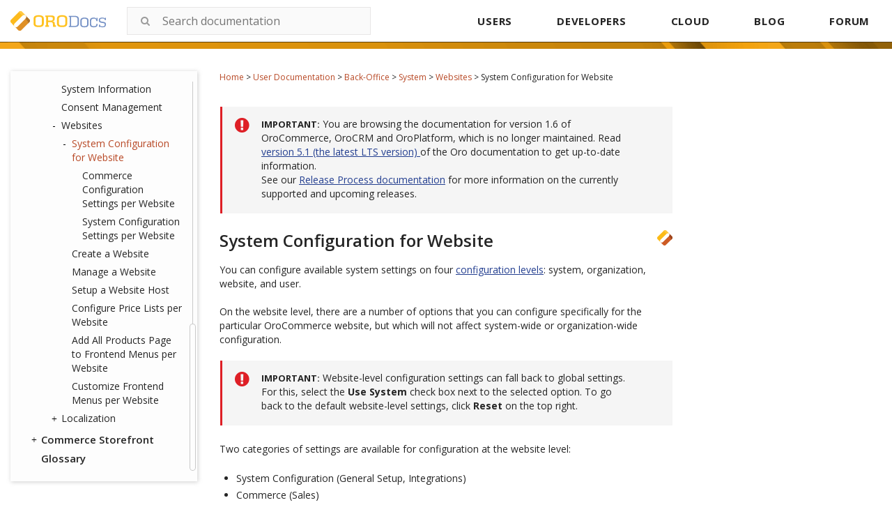

--- FILE ---
content_type: text/html; charset=utf-8
request_url: https://doc.oroinc.com/1.6/user/back-office/system/websites/web-configuration/
body_size: 8921
content:









<!DOCTYPE html>
<html class="no-js" lang="en" >
<head>
  <meta charset="utf-8">
  
  <meta name="viewport" content="width=device-width, initial-scale=1.0">
  <meta property="og:title" content="System Configuration for Website - OroCommerce, OroCRM and OroPlatform Documentation"/>
  <meta property="og:type" content="website" />
  
  <meta property="og:site_name" content="Oro Documentation" />
  <meta property="og:description" content="Find everything you need to use and develop your OroCommerce, OroCRM, and OroPlatform application"/>
  <meta name="twitter:card" content="summary" />
  
  <meta name="docsearch:version" content="1.6" />
  
  <title>System Configuration for Website - OroCommerce, OroCRM and OroPlatform Documentation</title>
  

  
  
    <link rel="shortcut icon" href="../../../../../_static/favicon.ico"/>
  
  
  
    <link rel="canonical" href="https://doc.oroinc.com/user/back-office/system/websites/web-configuration/"/>
  

  
  <script type="text/javascript" src="../../../../../_static/js/modernizr.min.js?1701779980.5584896"></script>
  
    
      <script type="text/javascript" id="documentation_options" data-url_root="../../../../../" src="../../../../../_static/documentation_options.js"></script>
        <script type="text/javascript" src="../../../../../_static/jquery.js"></script>
        <script type="text/javascript" src="../../../../../_static/underscore.js"></script>
        <script type="text/javascript" src="../../../../../_static/doctools.js"></script>
        <script type="text/javascript" src="../../../../../_static/language_data.js"></script>
    
    <script type="text/javascript" src="../../../../../_static/js/theme.js?1701779980.5584896"></script>

    

  
  <link href="https://fonts.googleapis.com/css?family=Open+Sans:300,400,600,700&display=swap" rel="stylesheet">
  <link rel="stylesheet" href="../../../../../_static/css/theme.css?1701779980.5584896" type="text/css" charset="utf-8" />
  <link rel="stylesheet" href="../../../../../_static/pygments.css?1701779980.5584896" type="text/css" />
  <link rel="stylesheet" href="../../../../../_static/css/redesign.css?1701779980.5584896" type="text/css" />
  <link rel="stylesheet" href="https://use.fontawesome.com/releases/v5.2.0/css/all.css?1701779980.5584896" type="text/css" />
    <link rel="search" title="Search" href="../../../../../search/" />
    <link rel="next" title="Commerce Configuration Settings per Website" href="commerce/" />
    <link rel="prev" title="Websites" href="../" /> 
  <link rel="stylesheet" href="https://cdn.jsdelivr.net/npm/docsearch.js@2/dist/cdn/docsearch.min.css" />
  <script type="text/javascript" src="../../../../../_static/js/jquery.scrollbar.min.js?1701779980.5584896"></script>
  <script type="text/javascript" src="../../../../../_static/js/layout.js?1701779980.5584896"></script>
</head>

<body class="wy-body-for-nav">
  <!-- Google Tag Manager (noscript) -->
<noscript><iframe src="https://www.googletagmanager.com/ns.html?id=GTM-W3M6GJ6"
                  height="0" width="0" style="display:none;visibility:hidden"></iframe></noscript>
<!-- End Google Tag Manager (noscript) -->
   
  <div class="header-container">
    <header id="header" class="page-header">
  <div class="header-holder">
    <strong class="logo">
      <a href="/">
        <img width="137" src="../../../../../_static/images/Oro-Docs-logo.svg?1701779980.5584896" alt="ORO Documentation">
      </a>
    </strong>
    <div class="header-search">
      
<div id="searchbox" role="search">
<!--    <form class="search" action="../../../../../search/" method="get">-->
    <form class="search">
        <div class="search-container">
            <input class="search_text" type="text" placeholder="Search documentation" name="q" />
            <span class="icon-submit">
                <i class="fa fa-search search-complete__icon" aria-hidden="true"></i>
            </span>
        </div>
        <input type="hidden" name="check_keywords" value="yes" />
        <input type="hidden" name="area" value="default" />
    </form>
</div>

<script src="https://cdn.jsdelivr.net/npm/docsearch.js@2/dist/cdn/docsearch.min.js"></script>

<script>
    docsearch({
        appId: 'BH4D9OD16A',
        apiKey: 'e3c892f37816d9486c2ed56fca7a67bb',
        indexName: 'oroinc',
        inputSelector: '#searchbox input[type=text]',
        algoliaOptions: { 'facetFilters': ["version: 1.6"] },
        debug: false
    });
</script>

<script type="text/javascript" src="../../../../../_static/js/searchbox.js?1701779980.5584896"></script>
    </div>
    <button type="button" class="mobile-nav-opener js-opener">
      <span class="icon" aria-hidden="true"></span>
      <span class="sr-text">Open navigation</span>
    </button>
    <div class="mobile-navigation-drop">
      <div class="drop-panel">
        <button type="button" class="mobile-nav-close js-opener">
          <span class="icon" aria-hidden="true"></span>
          <span class="sr-text">Close navigation</span>
        </button>
        <a href="../../../../../" class="logo-drop" tabindex="-1">
          <img src="../../../../../_static/images/Oro-OLogo.png?1701779980.5584896" alt="Oro Inc">
        </a>
      </div>

      <nav id="navigation" class="top-navigation">
        <ul>
          <li><a href="/user/">USERS</a></li>
          <li>
            <a href="/developer/">DEVELOPERS</a>
            <div class="nav-drop">
              <ul class="nav-drop-list">
                <li><a href="/backend/">Backend Developer Guide</a></li>
                <li><a href="/frontend/">Frontend Developer Guide</a></li>
                <li><a href="/community/">Community Guide</a></li>
              </ul>
            </div>
          </li>
          <li><a href="/cloud/">CLOUD</a></li>
          <li><a href="https://oroinc.com/b2b-ecommerce/blog" target="_blank">BLOG</a></li>
          <li><a href="https://forum.oroinc.com/" target="_blank">FORUM</a></li>
        </ul>
      </nav>
    </div>
  </div>

  <script type="text/javascript" src="../../../../../_static/js/header.js?1701779980.5584896"></script>
</header>

    <div class="header-panel">
      <div class="header-panel-holder"></div>
    </div>
  </div>

  <div class="content-container">
    <div class="breadcrumbs-container">
      















<nav role="navigation" class="breadcrumbs" aria-label="breadcrumbs navigation">

  <ul class="wy-breadcrumbs">
    
      <li><a href="../../../../../">Home</a> <span class="sep" aria-hidden="true">></span></li>
        
        
        

        
        
            
        
            
        
            
        
            
        
        
        
          <li><a href="../../../../">User Documentation</a> <span class="sep" aria-hidden="true">></span></li>
        
          <li><a href="../../../">Back-Office</a> <span class="sep" aria-hidden="true">></span></li>
        
          <li><a href="../../">System</a> <span class="sep" aria-hidden="true">></span></li>
        
          <li><a href="../">Websites</a> <span class="sep" aria-hidden="true">></span></li>
        
      <li>System Configuration for Website</li>
    
  </ul>

  
</nav>
    </div>

    <div class="three-columns-layout">
      
      <aside class="sidebar left-sidebar">
        <div class="aside-holder sticky-block">
          <div class="sidebar-holder nav-box">
            <div class="scrollbar-outer">
              <nav class="nav-side">
                <div class="">
                  
                  <div class="wy-menu wy-menu-vertical" data-spy="affix" role="navigation" aria-label="main navigation">
                    
                      
                      
                        <ul class="current">
<li class="toctree-l1 current"><a class="reference internal" href="../../../../">User Documentation</a><ul class="current">
<li class="toctree-l2"><a class="reference internal" href="../../../../concept-guides/">Concept Guides</a><ul>
<li class="toctree-l3"><a class="reference internal" href="../../../../concept-guides/guests/">Guest Functions</a></li>
<li class="toctree-l3"><a class="reference internal" href="../../../../concept-guides/highlight-products/">Products in the Storefront</a><ul>
<li class="toctree-l4"><a class="reference internal" href="../../../../concept-guides/highlight-products/featured/">Manage Featured Products</a></li>
<li class="toctree-l4"><a class="reference internal" href="../../../../concept-guides/highlight-products/new-arrivals/">Highlight New Products</a></li>
<li class="toctree-l4"><a class="reference internal" href="../../../../concept-guides/highlight-products/related-products/">Manage Related Products</a></li>
<li class="toctree-l4"><a class="reference internal" href="../../../../concept-guides/highlight-products/upsell-items/">Manage Up-Sell Products</a></li>
<li class="toctree-l4"><a class="reference internal" href="../../../../concept-guides/highlight-products/all-products/">Configure All Products Page</a></li>
</ul>
</li>
<li class="toctree-l3"><a class="reference internal" href="../../../../concept-guides/pricing/">Price Management</a><ul>
<li class="toctree-l4"><a class="reference internal" href="../../../../concept-guides/pricing/pricing-overview/">Understanding Pricing in OroCommerce</a></li>
<li class="toctree-l4"><a class="reference internal" href="../../../../concept-guides/pricing/calculation/">Price Calculation in the Storefront</a></li>
<li class="toctree-l4"><a class="reference internal" href="../../../../concept-guides/pricing/optimize-index-and-price-calculation/">Optimize Website Indexation and Price Recalculation</a></li>
<li class="toctree-l4"><a class="reference internal" href="../../../../concept-guides/pricing/price-list-sharding/">Configure Price List Sharding</a></li>
</ul>
</li>
<li class="toctree-l3"><a class="reference internal" href="../../../../concept-guides/payment-configuration/">Payment Configuration</a></li>
<li class="toctree-l3"><a class="reference internal" href="../../../../concept-guides/shipping-configuration/">Shipping Configuration</a></li>
<li class="toctree-l3"><a class="reference internal" href="../../../../concept-guides/localization/">Storefront Localization and Translation</a><ul>
<li class="toctree-l4"><a class="reference internal" href="../../../../concept-guides/localization/content-translation/">Translate Content</a></li>
<li class="toctree-l4"><a class="reference internal" href="../../../../concept-guides/localization/label-translation/">Translate Product Attribute Labels and Options</a></li>
</ul>
</li>
<li class="toctree-l3"><a class="reference internal" href="../../../../concept-guides/marketing-automation/">Marketing Automation</a></li>
<li class="toctree-l3"><a class="reference internal" href="../../../../concept-guides/consents/">Consent Management</a><ul>
<li class="toctree-l4"><a class="reference internal" href="../../../../concept-guides/consents/add-consent/">Add a Consent Landing Page to a Web Catalog</a></li>
<li class="toctree-l4"><a class="reference internal" href="../../../../concept-guides/consents/localize-consents/">Localize Consents</a></li>
<li class="toctree-l4"><a class="reference internal" href="../../../../concept-guides/consents/accepted-consents-report/">Reports with Accepted Consents</a></li>
<li class="toctree-l4"><a class="reference internal" href="../../../../concept-guides/consents/cookie-banner/">Add a Cookie Banner to the Website</a></li>
</ul>
</li>
</ul>
</li>
<li class="toctree-l2 current"><a class="reference internal" href="../../../">Back-Office</a><ul class="current">
<li class="toctree-l3"><a class="reference internal" href="../../../getting-started/">Getting Started</a><ul>
<li class="toctree-l4"><a class="reference internal" href="../../../getting-started/community-vs-enterprise/">Community vs Enterprise Edition</a></li>
<li class="toctree-l4"><a class="reference internal" href="../../../getting-started/application-authentication/">Application Authentication</a><ul>
<li class="toctree-l5"><a class="reference internal" href="../../../getting-started/application-authentication/log-in-out/">Log in/out</a></li>
<li class="toctree-l5"><a class="reference internal" href="../../../getting-started/application-authentication/restore-password/">Restore Password</a></li>
<li class="toctree-l5"><a class="reference internal" href="../../../getting-started/application-authentication/troubleshooting/">Troubleshoot Login Issues</a></li>
</ul>
</li>
<li class="toctree-l4"><a class="reference internal" href="../../../getting-started/user-menu/">User Menu</a><ul>
<li class="toctree-l5"><a class="reference internal" href="../../../getting-started/user-menu/my-user/">My User</a></li>
<li class="toctree-l5"><a class="reference internal" href="../../../getting-started/user-menu/my-configuration/">My Configuration</a></li>
<li class="toctree-l5"><a class="reference internal" href="../../../getting-started/user-menu/my-emails/">My Emails</a></li>
<li class="toctree-l5"><a class="reference internal" href="../../../getting-started/user-menu/my-calendar/">My Calendar</a></li>
</ul>
</li>
<li class="toctree-l4"><a class="reference internal" href="../../../getting-started/navigation/">Navigation and Search</a><ul>
<li class="toctree-l5"><a class="reference internal" href="../../../getting-started/navigation/navigation-basics/">Navigation Basics</a></li>
<li class="toctree-l5"><a class="reference internal" href="../../../getting-started/navigation/record-tables/">Record Tables (Grids)</a></li>
<li class="toctree-l5"><a class="reference internal" href="../../../getting-started/navigation/shortcuts/">Shortcuts</a></li>
<li class="toctree-l5"><a class="reference internal" href="../../../getting-started/navigation/search/">Search</a></li>
<li class="toctree-l5"><a class="reference internal" href="../../../getting-started/navigation/org-selector/">Company Structure and Organization Selector</a></li>
<li class="toctree-l5"><a class="reference internal" href="../../../getting-started/navigation/pinbar/">Pinbar</a></li>
<li class="toctree-l5"><a class="reference internal" href="../../../getting-started/navigation/user-menu/">User Menu</a></li>
<li class="toctree-l5"><a class="reference internal" href="../../../getting-started/navigation/extended-menu/">Extended Menu</a></li>
<li class="toctree-l5"><a class="reference internal" href="../../../getting-started/navigation/sidebar-panel/">Sidebar Panel</a></li>
<li class="toctree-l5"><a class="reference internal" href="../../../getting-started/navigation/flash-notifications/">Flash Notifications</a></li>
<li class="toctree-l5"><a class="reference internal" href="../../../getting-started/navigation/dialog-windows/">Dialog Windows</a></li>
</ul>
</li>
<li class="toctree-l4"><a class="reference internal" href="../../../getting-started/information-management/">Information Management</a><ul>
<li class="toctree-l5"><a class="reference internal" href="../../../getting-started/information-management/create-record/">Create a Record</a></li>
<li class="toctree-l5"><a class="reference internal" href="../../../getting-started/information-management/manage-records/">Manage Records</a><ul>
<li class="toctree-l6"><a class="reference internal" href="../../../getting-started/information-management/manage-records/view/">View Records</a></li>
<li class="toctree-l6"><a class="reference internal" href="../../../getting-started/information-management/manage-records/edit/">Edit Records</a></li>
<li class="toctree-l6"><a class="reference internal" href="../../../getting-started/information-management/manage-records/delete/">Delete Records</a></li>
</ul>
</li>
<li class="toctree-l5"><a class="reference internal" href="../../../getting-started/information-management/import/">Import Records</a></li>
<li class="toctree-l5"><a class="reference internal" href="../../../getting-started/information-management/export/">Export Records</a></li>
<li class="toctree-l5"><a class="reference internal" href="../../../getting-started/information-management/notes/">Add Notes</a></li>
<li class="toctree-l5"><a class="reference internal" href="../../../getting-started/information-management/comments/">Add Comments</a></li>
<li class="toctree-l5"><a class="reference internal" href="../../../getting-started/information-management/attachments/">Add Attachments</a></li>
</ul>
</li>
</ul>
</li>
<li class="toctree-l3"><a class="reference internal" href="../../../dashboards/">Dashboard</a><ul>
<li class="toctree-l4"><a class="reference internal" href="../../../dashboards/dashboards/">Dashboards</a></li>
<li class="toctree-l4"><a class="reference internal" href="../../../dashboards/widgets/">Widgets</a><ul>
<li class="toctree-l5"><a class="reference internal" href="../../../dashboards/widgets/leads-statistics/">Leads Statistics</a></li>
<li class="toctree-l5"><a class="reference internal" href="../../../dashboards/widgets/opportunity-statistics/">Opportunity Statistics</a></li>
<li class="toctree-l5"><a class="reference internal" href="../../../dashboards/widgets/average-lifetime-sales/">Average Lifetime Sales</a></li>
<li class="toctree-l5"><a class="reference internal" href="../../../dashboards/widgets/campaign-leads/">Campaign Leads</a></li>
<li class="toctree-l5"><a class="reference internal" href="../../../dashboards/widgets/campaigns-by-close-revenue/">Campaigns by Close Revenue</a></li>
<li class="toctree-l5"><a class="reference internal" href="../../../dashboards/widgets/ecommerce-statistics/">Ecommerce Statistics</a></li>
<li class="toctree-l5"><a class="reference internal" href="../../../dashboards/widgets/forecast/">Forecast</a></li>
<li class="toctree-l5"><a class="reference internal" href="../../../dashboards/widgets/leads-list/">Leads List</a></li>
<li class="toctree-l5"><a class="reference internal" href="../../../dashboards/widgets/opportunities-by-lead-source/">Opportunities by Lead Source</a></li>
<li class="toctree-l5"><a class="reference internal" href="../../../dashboards/widgets/opportunities-by-status/">Opportunities by Status</a></li>
<li class="toctree-l5"><a class="reference internal" href="../../../dashboards/widgets/opportunities-list/">Opportunities List</a></li>
<li class="toctree-l5"><a class="reference internal" href="../../../dashboards/widgets/opportunity-generating-campaigns/">Opportunity Generating Campaigns</a></li>
<li class="toctree-l5"><a class="reference internal" href="../../../dashboards/widgets/purchase-funnel/">Purchase Funnel</a></li>
<li class="toctree-l5"><a class="reference internal" href="../../../dashboards/widgets/quick-launchpad/">Quick Launchpad</a></li>
<li class="toctree-l5"><a class="reference internal" href="../../../dashboards/widgets/recent-calls/">Recent Calls</a></li>
<li class="toctree-l5"><a class="reference internal" href="../../../dashboards/widgets/recent-emails/">Recent Emails</a></li>
<li class="toctree-l5"><a class="reference internal" href="../../../dashboards/widgets/recently-accessed-accounts/">Recently Accessed Account</a></li>
<li class="toctree-l5"><a class="reference internal" href="../../../dashboards/widgets/recently-accessed-contacts/">Recently Accessed Contacts</a></li>
<li class="toctree-l5"><a class="reference internal" href="../../../dashboards/widgets/todays-calendar/">Today’s Calendar</a></li>
</ul>
</li>
</ul>
</li>
<li class="toctree-l3"><a class="reference internal" href="../../../customers/">Customers</a><ul>
<li class="toctree-l4"><a class="reference internal" href="../../../customers/accounts/">Accounts</a><ul>
<li class="toctree-l5"><a class="reference internal" href="../../../customers/accounts/create/">Create an Account</a></li>
<li class="toctree-l5"><a class="reference internal" href="../../../customers/accounts/manage/">Manage Accounts</a></li>
<li class="toctree-l5"><a class="reference internal" href="../../../customers/accounts/merge/">Merge Accounts</a></li>
<li class="toctree-l5"><a class="reference internal" href="../../../customers/accounts/import/">Import Accounts</a></li>
<li class="toctree-l5"><a class="reference internal" href="../../../customers/accounts/export/">Export Accounts</a></li>
<li class="toctree-l5"><a class="reference internal" href="../../../customers/accounts/reports/">Create Reports with Accounts</a></li>
</ul>
</li>
<li class="toctree-l4"><a class="reference internal" href="../../../customers/contacts/">Contacts</a><ul>
<li class="toctree-l5"><a class="reference internal" href="../../../customers/contacts/export-contacts/">Export Contacts</a></li>
<li class="toctree-l5"><a class="reference internal" href="../../../customers/contacts/import-contacts/">Import Contacts</a></li>
</ul>
</li>
<li class="toctree-l4"><a class="reference internal" href="../../../customers/customers/">Customers</a><ul>
<li class="toctree-l5"><a class="reference internal" href="../../../customers/customers/create/">Create a Customer</a></li>
<li class="toctree-l5"><a class="reference internal" href="../../../customers/customers/address-book/">Create an Address</a></li>
<li class="toctree-l5"><a class="reference internal" href="../../../customers/customers/export/">Export Customers</a></li>
<li class="toctree-l5"><a class="reference internal" href="../../../customers/customers/import/">Import Customers</a></li>
<li class="toctree-l5"><a class="reference internal" href="../../../customers/customers/customer-price-lists/">Configure Price List per Customer</a></li>
<li class="toctree-l5"><a class="reference internal" href="../../../customers/customers/customer-all-products-menus/">Add All Products Page to Frontend Menus per Customer</a></li>
<li class="toctree-l5"><a class="reference internal" href="../../../customers/customers/customer-frontend-menus/">Customize Frontend Menus per Customer</a></li>
</ul>
</li>
<li class="toctree-l4"><a class="reference internal" href="../../../customers/customer-groups/">Customer Groups</a><ul>
<li class="toctree-l5"><a class="reference internal" href="../../../customers/customer-groups/customer-group-price-lists/">Configure Price List per Customer Group</a></li>
<li class="toctree-l5"><a class="reference internal" href="../../../customers/customer-groups/customer-group-all-products-menus/">Add All Products Page to Frontend Menus per Customer Group</a></li>
<li class="toctree-l5"><a class="reference internal" href="../../../customers/customer-groups/customer-group-frontend-menus/">Customize Frontend Menus per Customer Group</a></li>
</ul>
</li>
<li class="toctree-l4"><a class="reference internal" href="../../../customers/customer-users/">Customer Users</a><ul>
<li class="toctree-l5"><a class="reference internal" href="../../../customers/customer-users/export/">Export Customer User Details</a></li>
<li class="toctree-l5"><a class="reference internal" href="../../../customers/customer-users/import/">Import Customer User Details</a></li>
</ul>
</li>
<li class="toctree-l4"><a class="reference internal" href="../../../customers/customer-user-roles/">Customer User Roles</a></li>
<li class="toctree-l4"><a class="reference internal" href="../../../customers/business-customers/">Business Customers</a><ul>
<li class="toctree-l5"><a class="reference internal" href="../../../customers/business-customers/export/">Export Business Customers</a></li>
<li class="toctree-l5"><a class="reference internal" href="../../../customers/business-customers/import/">Import Business Customers</a></li>
</ul>
</li>
</ul>
</li>
<li class="toctree-l3"><a class="reference internal" href="../../../sales/">Sales</a><ul>
<li class="toctree-l4"><a class="reference internal" href="../../../sales/leads/">Leads</a><ul>
<li class="toctree-l5"><a class="reference internal" href="../../../sales/leads/create/">Create a Lead</a></li>
<li class="toctree-l5"><a class="reference internal" href="../../../sales/leads/manage/">Manage Leads</a></li>
<li class="toctree-l5"><a class="reference internal" href="../../../sales/leads/qualify/">Qualify a Lead</a></li>
<li class="toctree-l5"><a class="reference internal" href="../../../sales/leads/import/">Import Leads</a></li>
<li class="toctree-l5"><a class="reference internal" href="../../../sales/leads/export/">Export Leads</a></li>
<li class="toctree-l5"><a class="reference internal" href="../../../sales/leads/reports/">Use Leads in Reports</a></li>
</ul>
</li>
<li class="toctree-l4"><a class="reference internal" href="../../../sales/sales-territories/">Sales Territories</a></li>
<li class="toctree-l4"><a class="reference internal" href="../../../sales/opportunities/">Opportunities</a><ul>
<li class="toctree-l5"><a class="reference internal" href="../../../sales/opportunities/create/">Create an Opportunity</a></li>
<li class="toctree-l5"><a class="reference internal" href="../../../sales/opportunities/manage/">Manage Opportunities</a></li>
<li class="toctree-l5"><a class="reference internal" href="../../../sales/opportunities/import/">Import an Opportunity</a></li>
<li class="toctree-l5"><a class="reference internal" href="../../../sales/opportunities/export/">Export an Opportunity</a></li>
<li class="toctree-l5"><a class="reference internal" href="../../../sales/opportunities/flows/">Manage Opportunity Workflow</a></li>
<li class="toctree-l5"><a class="reference internal" href="../../../sales/opportunities/multi-currency/">Multi-currency Opportunities</a></li>
<li class="toctree-l5"><a class="reference internal" href="../../../sales/opportunities/reports/">Reports with Opportunities</a></li>
</ul>
</li>
<li class="toctree-l4"><a class="reference internal" href="../../../sales/shopping-lists/">Shopping Lists</a><ul>
<li class="toctree-l5"><a class="reference internal" href="../../../sales/shopping-lists/view/">View Shopping List Summary</a></li>
<li class="toctree-l5"><a class="reference internal" href="../../../sales/shopping-lists/view/#view-shopping-list-details">View Shopping List Details</a></li>
<li class="toctree-l5"><a class="reference internal" href="../../../sales/shopping-lists/view/#manage-shopping-list">Manage Shopping List</a></li>
</ul>
</li>
<li class="toctree-l4"><a class="reference internal" href="../../../sales/rfq/">Request for Quote (RFQ)</a><ul>
<li class="toctree-l5"><a class="reference internal" href="../../../sales/rfq/rfq-details/">View a Request for Quote Details</a></li>
<li class="toctree-l5"><a class="reference internal" href="../../../sales/rfq/rfq-summary/">View Requests for Quote Summary</a></li>
<li class="toctree-l5"><a class="reference internal" href="../../../sales/rfq/manage/">Manage RFQs</a></li>
<li class="toctree-l5"><a class="reference internal" href="../../../sales/rfq/workflows/">Use RFQ Workflows</a></li>
</ul>
</li>
<li class="toctree-l4"><a class="reference internal" href="../../../sales/quotes/">Quotes</a><ul>
<li class="toctree-l5"><a class="reference internal" href="../../../sales/quotes/create/">Create a Quote</a><ul>
<li class="toctree-l6"><a class="reference internal" href="../../../sales/quotes/create/create-from-scratch/">Create a Quote From Scratch</a></li>
<li class="toctree-l6"><a class="reference internal" href="../../../sales/quotes/create/create-from-rfq/">Create a Quote on the Customer Request</a></li>
</ul>
</li>
<li class="toctree-l5"><a class="reference internal" href="../../../sales/quotes/manage/">Manage Quotes</a></li>
<li class="toctree-l5"><a class="reference internal" href="../../../sales/quotes/guest-quote/">Send a Guest Quote</a></li>
<li class="toctree-l5"><a class="reference internal" href="../../../sales/quotes/flows/">Use Quotes Workflows</a><ul>
<li class="toctree-l6"><a class="reference internal" href="../../../sales/quotes/flows/steps-in-quote-management-with-approvals/">Quote Management with Approvals: Steps and Transitions</a></li>
<li class="toctree-l6"><a class="reference internal" href="../../../sales/quotes/flows/steps-in-simple-quote-management/">Simple Quote Management: Steps and Transitions</a></li>
<li class="toctree-l6"><a class="reference internal" href="../../../sales/quotes/flows/steps-in-quote-management-no-workflow/">Basic Quote Lifecycle Management (When Workflows Are Disabled)</a></li>
</ul>
</li>
<li class="toctree-l5"><a class="reference internal" href="../../../sales/quotes/shipping-method-for-quotes/">Assign a Shipping Method to a Quote</a></li>
</ul>
</li>
<li class="toctree-l4"><a class="reference internal" href="../../../sales/orders/">Orders</a><ul>
<li class="toctree-l5"><a class="reference internal" href="../../../sales/orders/create/">Create an Order</a></li>
<li class="toctree-l5"><a class="reference internal" href="../../../sales/orders/view/">View Order Details</a></li>
<li class="toctree-l5"><a class="reference internal" href="../../../sales/orders/manage/">Manage Orders</a></li>
<li class="toctree-l5"><a class="reference internal" href="../../../sales/orders/control/">Move an Order Through Its Lifecycle</a><ul>
<li class="toctree-l6"><a class="reference internal" href="../../../sales/orders/view/">View Order Details</a></li>
<li class="toctree-l6"><a class="reference internal" href="../../../sales/orders/statuses/">View Order Internal Statuses</a></li>
</ul>
</li>
<li class="toctree-l5"><a class="reference internal" href="../../../sales/orders/track-order/">Add a Shipping Tracking Number to the Order</a></li>
<li class="toctree-l5"><a class="reference internal" href="../../../sales/orders/statuses/">View Order Internal Statuses</a></li>
</ul>
</li>
<li class="toctree-l4"><a class="reference internal" href="../../../sales/price-lists/">Price Lists</a><ul>
<li class="toctree-l5"><a class="reference internal" href="../../../sales/price-lists/create/">Create a Price List</a></li>
<li class="toctree-l5"><a class="reference internal" href="../../../sales/price-lists/duplicate/">Duplicate a Price List</a></li>
<li class="toctree-l5"><a class="reference internal" href="../../../sales/price-lists/export/">Export Prices from the Price List</a></li>
<li class="toctree-l5"><a class="reference internal" href="../../../sales/price-lists/import/">Import Prices Into the Price List</a></li>
<li class="toctree-l5"><a class="reference internal" href="../../../sales/price-lists/manual/">Add a Product Price Manually</a></li>
<li class="toctree-l5"><a class="reference internal" href="../../../sales/price-lists/auto/">Generate a Product Price Automatically</a></li>
<li class="toctree-l5"><a class="reference internal" href="../../../sales/price-lists/autocomplete/">Use Autocomplete</a></li>
<li class="toctree-l5"><a class="reference internal" href="../../../sales/price-lists/schedule/">Schedule Price Adjustments</a></li>
<li class="toctree-l5"><a class="reference internal" href="../../../sales/price-lists/multicurrency/">Manage Prices in Multiple Currencies</a></li>
</ul>
</li>
<li class="toctree-l4"><a class="reference internal" href="../../../sales/payment-terms/">Payment Terms</a></li>
</ul>
</li>
<li class="toctree-l3"><a class="reference internal" href="../../../products/">Products</a><ul>
<li class="toctree-l4"><a class="reference internal" href="../../../products/master-catalog/">Master Catalog</a></li>
<li class="toctree-l4"><a class="reference internal" href="../../../products/products/">Products</a><ul>
<li class="toctree-l5"><a class="reference internal" href="../../../products/products/manage/">Products Grid</a><ul>
<li class="toctree-l6"><a class="reference internal" href="../../../products/products/manage/edit/">Edit a Product</a></li>
<li class="toctree-l6"><a class="reference internal" href="../../../products/products/manage/view/">View Product Details</a></li>
<li class="toctree-l6"><a class="reference internal" href="../../../products/products/manage/view-product-prices/">Manage Product Pricing</a></li>
<li class="toctree-l6"><a class="reference internal" href="../../../products/products/manage/manage-inventory/">Manage Inventory</a></li>
</ul>
</li>
<li class="toctree-l5"><a class="reference internal" href="../../../products/products/create/">Create Simple and Configurable Products</a></li>
<li class="toctree-l5"><a class="reference internal" href="../../../products/products/managing-product-visibility/">Manage Product Visibility</a></li>
<li class="toctree-l5"><a class="reference internal" href="../../../products/products/import-products/">Import Product Information</a></li>
<li class="toctree-l5"><a class="reference internal" href="../../../products/products/export-products/">Export Product Information</a></li>
<li class="toctree-l5"><a class="reference internal" href="../../../products/products/product-units/">Product Units</a></li>
</ul>
</li>
<li class="toctree-l4"><a class="reference internal" href="../../../products/product-families/">Product Families</a><ul>
<li class="toctree-l5"><a class="reference internal" href="../../../products/product-families/create/">Create a New Product Family</a></li>
<li class="toctree-l5"><a class="reference internal" href="../../../products/product-families/manage/">Manage Product Attributes in Product Families</a></li>
</ul>
</li>
<li class="toctree-l4"><a class="reference internal" href="../../../products/product-attributes/">Product Attributes</a><ul>
<li class="toctree-l5"><a class="reference internal" href="../../../products/product-attributes/import-product-attributes/">Import Product Attributes</a></li>
</ul>
</li>
<li class="toctree-l4"><a class="reference internal" href="../../../products/product-brands/">Product Brands</a></li>
<li class="toctree-l4"><a class="reference internal" href="../../../products/price-attributes/">Price Attributes</a></li>
</ul>
</li>
<li class="toctree-l3"><a class="reference internal" href="../../../marketing/">Marketing</a><ul>
<li class="toctree-l4"><a class="reference internal" href="../../../marketing/marketing-lists/">Marketing Lists</a></li>
<li class="toctree-l4"><a class="reference internal" href="../../../marketing/email-campaigns/">Email Campaigns</a><ul>
<li class="toctree-l5"><a class="reference internal" href="../../../marketing/email-campaigns/sending-email-campaign-via-mailchimp/">Send an Email Campaign via MailChimp</a></li>
<li class="toctree-l5"><a class="reference internal" href="../../../marketing/email-campaigns/sending-email-campaign-via-dotmailer/">Send Email Campaign via dotmailer</a></li>
<li class="toctree-l5"><a class="reference internal" href="../../../marketing/email-campaigns/dotmailer-data-fields-mappings/">Manage dotmailer Data Fields and Mappings</a></li>
</ul>
</li>
<li class="toctree-l4"><a class="reference internal" href="../../../marketing/marketing-campaigns/">Marketing Campaigns</a></li>
<li class="toctree-l4"><a class="reference internal" href="../../../marketing/promotions/">Promotions</a><ul>
<li class="toctree-l5"><a class="reference internal" href="../../../marketing/promotions/promotions/">Promotions</a><ul>
<li class="toctree-l6"><a class="reference internal" href="../../../marketing/promotions/promotions/create/">Create Promotions</a></li>
<li class="toctree-l6"><a class="reference internal" href="../../../marketing/promotions/promotions/conditions/">Add Conditions to Promotions</a></li>
<li class="toctree-l6"><a class="reference internal" href="../../../marketing/promotions/promotions/expressions/">Add Expressions to Promotions</a></li>
<li class="toctree-l6"><a class="reference internal" href="../../../marketing/promotions/promotions/manage-discounts-in-orders/">Manage Discounts in Orders</a></li>
<li class="toctree-l6"><a class="reference internal" href="../../../marketing/promotions/promotions/price-calculation-sample/">Calculate Order Total in Promotions</a></li>
<li class="toctree-l6"><a class="reference internal" href="../../../marketing/promotions/promotions/faqs/">Review the FAQs</a></li>
</ul>
</li>
<li class="toctree-l5"><a class="reference internal" href="../../../marketing/promotions/coupons/">Coupons</a><ul>
<li class="toctree-l6"><a class="reference internal" href="../../../marketing/promotions/coupons/manage-coupons-in-orders/">Manage Coupons in Orders</a></li>
<li class="toctree-l6"><a class="reference internal" href="../../../marketing/promotions/coupons/sample-coupon/">Create a Sample Coupon</a></li>
<li class="toctree-l6"><a class="reference internal" href="../../../marketing/promotions/coupons/export-coupons/">Export Coupons</a></li>
<li class="toctree-l6"><a class="reference internal" href="../../../marketing/promotions/coupons/import-coupons/">Import Coupons</a></li>
</ul>
</li>
</ul>
</li>
<li class="toctree-l4"><a class="reference internal" href="../../../marketing/tracking-websites/">Tracking Websites</a></li>
<li class="toctree-l4"><a class="reference internal" href="../../../marketing/web-catalogs/">Web Catalogs</a><ul>
<li class="toctree-l5"><a class="reference internal" href="../../../marketing/web-catalogs/create/">Create a Web Catalog</a></li>
<li class="toctree-l5"><a class="reference internal" href="../../../marketing/web-catalogs/edit-content-tree/">Edit a Web Catalog Content Tree</a><ul>
<li class="toctree-l6"><a class="reference internal" href="../../../marketing/web-catalogs/edit-content-tree/content-variants/">Configure Content Variants for the Content Node</a></li>
<li class="toctree-l6"><a class="reference internal" href="../../../marketing/web-catalogs/edit-content-tree/first-level-menu/">Set Up the Homepage, First Level Menu, and Sub Menus</a></li>
<li class="toctree-l6"><a class="reference internal" href="../../../marketing/web-catalogs/edit-content-tree/visibility/">Configure Content Visibility</a></li>
</ul>
</li>
<li class="toctree-l5"><a class="reference internal" href="../../../marketing/web-catalogs/customize-web-catalog/">Customize Web Catalog Contents for Localization, Customer or Customer Group</a></li>
<li class="toctree-l5"><a class="reference internal" href="../../../marketing/web-catalogs/build-from-scratch/">Build a Custom Web Catalog From Scratch (Sample)</a></li>
</ul>
</li>
<li class="toctree-l4"><a class="reference internal" href="../../../marketing/landing-pages/">Landing Pages</a></li>
<li class="toctree-l4"><a class="reference internal" href="../../../marketing/content-blocks/">Content Blocks</a></li>
<li class="toctree-l4"><a class="reference internal" href="../../../marketing/customer-login-pages/">Customer Login Pages</a></li>
</ul>
</li>
<li class="toctree-l3"><a class="reference internal" href="../../../taxes/">Taxes</a><ul>
<li class="toctree-l4"><a class="reference internal" href="../../../taxes/product-tax-codes/">Product Tax Codes</a><ul>
<li class="toctree-l5"><a class="reference internal" href="../../../taxes/product-tax-codes/create/">Create a Product Tax Code</a></li>
<li class="toctree-l5"><a class="reference internal" href="../../../taxes/product-tax-codes/view/">View Product Tax Code Details</a></li>
<li class="toctree-l5"><a class="reference internal" href="../../../taxes/product-tax-codes/link-a-tax-code-to-a-product/">Link a Tax Code to a Product</a></li>
</ul>
</li>
<li class="toctree-l4"><a class="reference internal" href="../../../taxes/customer-tax-codes/">Customer Tax Codes</a><ul>
<li class="toctree-l5"><a class="reference internal" href="../../../taxes/customer-tax-codes/create/">Create a Customer Tax Code</a></li>
<li class="toctree-l5"><a class="reference internal" href="../../../taxes/customer-tax-codes/view/">View Customer Tax Code Details</a></li>
<li class="toctree-l5"><a class="reference internal" href="../../../taxes/customer-tax-codes/link-a-tax-code-to-a-customer/">Link a Tax Code to a Customer or Customer Group</a></li>
</ul>
</li>
<li class="toctree-l4"><a class="reference internal" href="../../../taxes/taxes/">Taxes (Tax Rates)</a><ul>
<li class="toctree-l5"><a class="reference internal" href="../../../taxes/taxes/create/">Create a Tax Rate</a></li>
<li class="toctree-l5"><a class="reference internal" href="../../../taxes/taxes/viewlist/">View and Filter Tax Rates</a></li>
<li class="toctree-l5"><a class="reference internal" href="../../../taxes/taxes/export-tax-rates/">Export Tax Rates</a></li>
<li class="toctree-l5"><a class="reference internal" href="../../../taxes/taxes/import-tax-rates/">Import Taxes Rates</a></li>
</ul>
</li>
<li class="toctree-l4"><a class="reference internal" href="../../../taxes/tax-rules/">Tax Rules</a><ul>
<li class="toctree-l5"><a class="reference internal" href="../../../taxes/tax-rules/create/">Create a Tax Rule</a></li>
<li class="toctree-l5"><a class="reference internal" href="../../../taxes/tax-rules/viewlist/">View and Filter Tax Rules</a></li>
<li class="toctree-l5"><a class="reference internal" href="../../../taxes/tax-rules/export-tax-rules/">Export Tax Rules</a></li>
<li class="toctree-l5"><a class="reference internal" href="../../../taxes/tax-rules/import-tax-rules/">Import Tax Rules</a></li>
</ul>
</li>
<li class="toctree-l4"><a class="reference internal" href="../../../taxes/tax-jurisdictions/">Tax Jurisdictions</a><ul>
<li class="toctree-l5"><a class="reference internal" href="../../../taxes/tax-jurisdictions/create/">Create a Tax Jurisdiction</a></li>
<li class="toctree-l5"><a class="reference internal" href="../../../taxes/tax-jurisdictions/viewlist/">View and Filter Tax Jurisdictions</a></li>
</ul>
</li>
</ul>
</li>
<li class="toctree-l3"><a class="reference internal" href="../../../inventory/">Inventory</a><ul>
<li class="toctree-l4"><a class="reference internal" href="../../../inventory/create/">Warehouses</a></li>
<li class="toctree-l4"><a class="reference internal" href="../../../inventory/manage-levels/">Manage Inventory</a></li>
<li class="toctree-l4"><a class="reference internal" href="../../../inventory/export/">Export Inventory Levels and Statuses</a></li>
<li class="toctree-l4"><a class="reference internal" href="../../../inventory/import/">Import Inventory Levels and Statuses</a></li>
</ul>
</li>
<li class="toctree-l3"><a class="reference internal" href="../../../activities/">Activities</a><ul>
<li class="toctree-l4"><a class="reference internal" href="../../../activities/tasks/">Tasks</a><ul>
<li class="toctree-l5"><a class="reference internal" href="../../../activities/tasks/create-tasks/">Create a Task</a></li>
<li class="toctree-l5"><a class="reference internal" href="../../../activities/tasks/manage-tasks/">Manage Tasks</a></li>
</ul>
</li>
<li class="toctree-l4"><a class="reference internal" href="../../../activities/calls/">Calls</a></li>
<li class="toctree-l4"><a class="reference internal" href="../../../activities/contact-requests/">Contact Requests</a></li>
<li class="toctree-l4"><a class="reference internal" href="../../../activities/cases/">Cases</a></li>
<li class="toctree-l4"><a class="reference internal" href="../../../activities/calendar-events/">Calendar Events</a><ul>
<li class="toctree-l5"><a class="reference internal" href="../../../activities/calendar-events/create-calendar-event/">Add a Calendar Event</a></li>
<li class="toctree-l5"><a class="reference internal" href="../../../activities/calendar-events/manage-calendar-event/">Manage Calendar Events</a></li>
</ul>
</li>
</ul>
</li>
<li class="toctree-l3"><a class="reference internal" href="../../../reports-segments/">Reports and Segments</a><ul>
<li class="toctree-l4"><a class="reference internal" href="../../../reports-segments/reports/">Reports</a><ul>
<li class="toctree-l5"><a class="reference internal" href="../../../reports-segments/reports/system-reports/">Use System Reports</a></li>
<li class="toctree-l5"><a class="reference internal" href="../../../reports-segments/reports/custom-reports/">Use Custom Reports</a></li>
<li class="toctree-l5"><a class="reference internal" href="../../../reports-segments/reports/reports-examples/">Reports in Use</a></li>
</ul>
</li>
<li class="toctree-l4"><a class="reference internal" href="../../../reports-segments/segments/">Segments</a></li>
<li class="toctree-l4"><a class="reference internal" href="../../../reports-segments/filters/">Filters</a></li>
</ul>
</li>
<li class="toctree-l3 current"><a class="reference internal" href="../../">System</a><ul class="current">
<li class="toctree-l4"><a class="reference internal" href="../../configuration/">Configuration</a><ul>
<li class="toctree-l5"><a class="reference internal" href="../../configuration/system/">System Configuration</a><ul>
<li class="toctree-l6"><a class="reference internal" href="../../configuration/system/general-setup/">General Setup</a></li>
<li class="toctree-l6"><a class="reference internal" href="../../configuration/system/integrations/">Integrations</a></li>
<li class="toctree-l6"><a class="reference internal" href="../../configuration/system/websites/">Websites</a></li>
</ul>
</li>
<li class="toctree-l5"><a class="reference internal" href="../../configuration/crm/">CRM Configuration</a><ul>
<li class="toctree-l6"><a class="reference internal" href="../../configuration/crm/sales-pipeline/">Sales Pipeline</a></li>
</ul>
</li>
<li class="toctree-l5"><a class="reference internal" href="../../configuration/commerce/">Commerce Configuration</a><ul>
<li class="toctree-l6"><a class="reference internal" href="../../configuration/commerce/customer/">Customer</a></li>
<li class="toctree-l6"><a class="reference internal" href="../../configuration/commerce/guests/">Guests</a></li>
<li class="toctree-l6"><a class="reference internal" href="../../configuration/commerce/catalog/">Catalog</a></li>
<li class="toctree-l6"><a class="reference internal" href="../../configuration/commerce/design/">Design</a></li>
<li class="toctree-l6"><a class="reference internal" href="../../configuration/commerce/product/">Product</a></li>
<li class="toctree-l6"><a class="reference internal" href="../../configuration/commerce/inventory/">Inventory</a></li>
<li class="toctree-l6"><a class="reference internal" href="../../configuration/commerce/sales/">Sales</a></li>
<li class="toctree-l6"><a class="reference internal" href="../../configuration/commerce/taxation/">Taxation</a></li>
<li class="toctree-l6"><a class="reference internal" href="../../configuration/commerce/payment/">Payment</a></li>
<li class="toctree-l6"><a class="reference internal" href="../../configuration/commerce/orders/">Orders</a></li>
<li class="toctree-l6"><a class="reference internal" href="../../configuration/commerce/shipping/">Shipping</a></li>
</ul>
</li>
<li class="toctree-l5"><a class="reference internal" href="../../configuration/marketing/">Marketing Configuration</a><ul>
<li class="toctree-l6"><a class="reference internal" href="../../configuration/marketing/general-setup-marketing/">General Setup</a></li>
</ul>
</li>
<li class="toctree-l5"><a class="reference internal" href="../../configuration/quick-search/">Configuration Quick Search</a></li>
</ul>
</li>
<li class="toctree-l4"><a class="reference internal" href="../../user-management/">User Management</a><ul>
<li class="toctree-l5"><a class="reference internal" href="../../user-management/users/">Users</a><ul>
<li class="toctree-l6"><a class="reference internal" href="../../user-management/users/create/">Create a User</a></li>
<li class="toctree-l6"><a class="reference internal" href="../../user-management/users/manage/">Manage Users</a></li>
<li class="toctree-l6"><a class="reference internal" href="../../user-management/users/configuration/">Configure User System Settings</a></li>
</ul>
</li>
<li class="toctree-l5"><a class="reference internal" href="../../user-management/roles/">Roles and Permissions</a><ul>
<li class="toctree-l6"><a class="reference internal" href="../../user-management/roles/admin-capabilities/">Entity and System Capabilities</a></li>
<li class="toctree-l6"><a class="reference internal" href="../../user-management/roles/create-manage-roles/">Create and Manage Roles</a></li>
<li class="toctree-l6"><a class="reference internal" href="../../user-management/roles/field-level-acl/">Field Level Permissions</a></li>
<li class="toctree-l6"><a class="reference internal" href="../../user-management/roles/access-in-context/">End-to-end Access Configuration in Context</a></li>
</ul>
</li>
<li class="toctree-l5"><a class="reference internal" href="../../user-management/groups/">User Groups</a></li>
<li class="toctree-l5"><a class="reference internal" href="../../user-management/business-units/">Business Units</a></li>
<li class="toctree-l5"><a class="reference internal" href="../../user-management/organizations/">Organizations</a><ul>
<li class="toctree-l6"><a class="reference internal" href="../../user-management/organizations/create/">Create an Organization</a></li>
<li class="toctree-l6"><a class="reference internal" href="../../user-management/organizations/manage/">Manage Organizations</a></li>
<li class="toctree-l6"><a class="reference internal" href="../../user-management/organizations/organization-all-products-menus/">Add All Products Page to Frontend Menus per Organization</a></li>
<li class="toctree-l6"><a class="reference internal" href="../../user-management/organizations/organization-frontend-menus/">Customize Frontend Menus per Organization</a></li>
<li class="toctree-l6"><a class="reference internal" href="../../user-management/organizations/org-configuration/">Configure Organization System Settings</a></li>
</ul>
</li>
</ul>
</li>
<li class="toctree-l4"><a class="reference internal" href="../../contact-reasons/">Contact Reasons</a></li>
<li class="toctree-l4"><a class="reference internal" href="../../contact-groups/">Contact Groups</a></li>
<li class="toctree-l4"><a class="reference internal" href="../../emails/">Emails</a><ul>
<li class="toctree-l5"><a class="reference internal" href="../../emails/email-templates/">Templates</a></li>
<li class="toctree-l5"><a class="reference internal" href="../../emails/notification-rules/">Notification Rules (Automatic Email Notifications)</a></li>
</ul>
</li>
<li class="toctree-l4"><a class="reference internal" href="../../integrations/">Integrations</a><ul>
<li class="toctree-l5"><a class="reference internal" href="../../integrations/payment-integration/">Manage Integrations: Payment Method Integration</a><ul>
<li class="toctree-l6"><a class="reference internal" href="../../integrations/payment-integration/check-money-order/">Check/Money Order Service</a></li>
<li class="toctree-l6"><a class="reference internal" href="../../integrations/payment-integration/payment-terms/">Payment Terms Configuration</a></li>
<li class="toctree-l6"><a class="reference internal" href="../../integrations/payment-integration/paypal-services/">PayPal Payments Services Configuration</a></li>
<li class="toctree-l6"><a class="reference internal" href="../../integrations/payment-integration/apruve/">Apruve Payment Service</a></li>
<li class="toctree-l6"><a class="reference internal" href="../../integrations/payment-integration/authorizenet/">Authorize.Net Payments Services</a></li>
<li class="toctree-l6"><a class="reference internal" href="../../integrations/payment-integration/infinitepay/">InfinitePay Payment Service</a></li>
<li class="toctree-l6"><a class="reference internal" href="../../integrations/payment-integration/wirecard/">Wirecard Payments Services</a></li>
<li class="toctree-l6"><a class="reference internal" href="../../integrations/payment-integration/checkout/">Payments at Checkout</a></li>
</ul>
</li>
<li class="toctree-l5"><a class="reference internal" href="../../integrations/shipping-integration/">Manage Integrations: Shipping Method Integration</a><ul>
<li class="toctree-l6"><a class="reference internal" href="../../integrations/shipping-integration/flat-rate/">Flat Rate Shipping Integration</a></li>
<li class="toctree-l6"><a class="reference internal" href="../../integrations/shipping-integration/ups/">UPS Shipping Integration</a></li>
<li class="toctree-l6"><a class="reference internal" href="../../integrations/shipping-integration/fedex/">FedEx Shipping Integration</a></li>
</ul>
</li>
<li class="toctree-l5"><a class="reference internal" href="../../integrations/dotmailer/">dotmailer Integration</a><ul>
<li class="toctree-l6"><a class="reference internal" href="../../integrations/dotmailer/dotmailer-configuration/">Configure dotmailer Integration</a></li>
<li class="toctree-l6"><a class="reference internal" href="../../integrations/dotmailer/dotmailer-single-sign-on/">Configure Single Sign-on</a></li>
</ul>
</li>
<li class="toctree-l5"><a class="reference internal" href="../../integrations/mailchimp-integration/">MailChimp Integration</a></li>
<li class="toctree-l5"><a class="reference internal" href="../../integrations/zendesk-integration/">Zendesk Integration</a></li>
<li class="toctree-l5"><a class="reference internal" href="../../integrations/ldap-integration/">LDAP Integration</a></li>
<li class="toctree-l5"><a class="reference internal" href="../../integrations/embedded-forms/">Embedded Forms</a></li>
<li class="toctree-l5"><a class="reference internal" href="../../integrations/google/">Google Integration</a><ul>
<li class="toctree-l6"><a class="reference internal" href="../../integrations/google/google-single-sign-on/">Google Single Sign-On</a></li>
<li class="toctree-l6"><a class="reference internal" href="../../integrations/google/hangouts/">Voice and Video Calls via Hangouts</a></li>
</ul>
</li>
<li class="toctree-l5"><a class="reference internal" href="../../integrations/outlook/">MS Outlook Integration</a><ul>
<li class="toctree-l6"><a class="reference internal" href="../../integrations/outlook/requirements/">Hardware Requirements</a></li>
<li class="toctree-l6"><a class="reference internal" href="../../integrations/outlook/requirements/#software-requirements">Software Requirements</a></li>
<li class="toctree-l6"><a class="reference internal" href="../../integrations/outlook/connect/">Connect MS Outlook Add-in</a></li>
<li class="toctree-l6"><a class="reference internal" href="../../integrations/outlook/mapping/">Mapping Rules Between Oro and Outlook</a></li>
<li class="toctree-l6"><a class="reference internal" href="../../integrations/outlook/sync-flow/">Synchronization Workflow</a></li>
<li class="toctree-l6"><a class="reference internal" href="../../integrations/outlook/create-lead-opp-case/">Create Eneities from Outlook</a></li>
</ul>
</li>
</ul>
</li>
<li class="toctree-l4"><a class="reference internal" href="../../channels/">Channels</a></li>
<li class="toctree-l4"><a class="reference internal" href="../../jobs/">Jobs</a></li>
<li class="toctree-l4"><a class="reference internal" href="../../data-audit/">Data Audit</a></li>
<li class="toctree-l4"><a class="reference internal" href="../../scheduled-tasks/">Scheduled Tasks</a></li>
<li class="toctree-l4"><a class="reference internal" href="../../scheduled-tasks/#book-time-based-command-execution">Scheduled Tasks</a></li>
<li class="toctree-l4"><a class="reference internal" href="../../entities/">Entities</a><ul>
<li class="toctree-l5"><a class="reference internal" href="../../entities/create-entities/">Create Entities</a></li>
<li class="toctree-l5"><a class="reference internal" href="../../entities/manage-entities/">Manage Entities</a></li>
<li class="toctree-l5"><a class="reference internal" href="../../entities/entity-fields/">Create Entity Fields</a><ul>
<li class="toctree-l6"><a class="reference internal" href="../../entities/entity-fields/entity-fields-basic-properties/">Basic Entity Field Properties</a></li>
<li class="toctree-l6"><a class="reference internal" href="../../entities/entity-fields/entity-fields-advanced-properties/">Advanced Entity Field Properties</a></li>
<li class="toctree-l6"><a class="reference internal" href="../../entities/entity-fields/entity-field-type-related-properties/">Type-related Entity Field Properties</a></li>
<li class="toctree-l6"><a class="reference internal" href="../../entities/entity-fields/create-entity-field-example/">Examples of Creating Custom Entity Fields</a></li>
</ul>
</li>
<li class="toctree-l5"><a class="reference internal" href="../../entities/manage-entity-fields/">Manage Entity Fields</a></li>
</ul>
</li>
<li class="toctree-l4"><a class="reference internal" href="../../tags-management/">Tags Management</a><ul>
<li class="toctree-l5"><a class="reference internal" href="../../tags-management/tags/">Tags</a></li>
<li class="toctree-l5"><a class="reference internal" href="../../tags-management/taxonomies/">Taxonomies</a></li>
</ul>
</li>
<li class="toctree-l4"><a class="reference internal" href="../../menus/">Menus</a></li>
<li class="toctree-l4"><a class="reference internal" href="../../frontend-menus/">Frontend Menus</a><ul>
<li class="toctree-l5"><a class="reference internal" href="../../frontend-menus/overview/">Frontend Menus Overview</a></li>
<li class="toctree-l5"><a class="reference internal" href="../../frontend-menus/frontend-menu-config/">Frontend Menus Configuration</a></li>
<li class="toctree-l5"><a class="reference internal" href="../../frontend-menus/edit-frontend-menu/">Edit a Frontend Menu</a></li>
<li class="toctree-l5"><a class="reference internal" href="../../frontend-menus/global-all-products-menus/">Add All Products Page to Frontend Menus Globally</a></li>
<li class="toctree-l5"><a class="reference internal" href="../../frontend-menus/globally-frontend-menus/">Customize Frontend Menus Globally</a></li>
</ul>
</li>
<li class="toctree-l4"><a class="reference internal" href="../../system-calendars/">System Calendars</a></li>
<li class="toctree-l4"><a class="reference internal" href="../../shipping-rules/">Shipping Rules</a><ul>
<li class="toctree-l5"><a class="reference internal" href="../../shipping-rules/expression-lang/">Expression Language for Shipping and Payment Rules</a></li>
</ul>
</li>
<li class="toctree-l4"><a class="reference internal" href="../../payment-rules/">Payment Rules</a></li>
<li class="toctree-l4"><a class="reference internal" href="../../workflows/">Workflows</a><ul>
<li class="toctree-l5"><a class="reference internal" href="../../workflows/system-workflows/">System Workflows</a></li>
<li class="toctree-l5"><a class="reference internal" href="../../workflows/system-workflows/#available-system-workflows">Available System Workflows</a><ul>
<li class="toctree-l6"><a class="reference internal" href="../../workflows/system-workflows/checkout/">Checkout Workflow</a></li>
<li class="toctree-l6"><a class="reference internal" href="../../workflows/system-workflows/consents-flow/">Checkout with Consents Workflow</a></li>
<li class="toctree-l6"><a class="reference internal" href="../../workflows/system-workflows/alternative-checkout/">Alternative Checkout Workflow</a></li>
<li class="toctree-l6"><a class="reference internal" href="../../workflows/system-workflows/single-page-checkout-workflow/">Single Page Checkout Workflow</a></li>
<li class="toctree-l6"><a class="reference internal" href="../../workflows/system-workflows/quote-flows-overview/">Quote Workflows</a></li>
<li class="toctree-l6"><a class="reference internal" href="../../workflows/system-workflows/rfq-backoffice/">RFQ Management Flow Workflow</a></li>
<li class="toctree-l6"><a class="reference internal" href="../../workflows/system-workflows/rfq-frontoffice/">RFQ Submission Flow Workflow</a></li>
<li class="toctree-l6"><a class="reference internal" href="../../workflows/system-workflows/task-flow/">Task Flow</a></li>
<li class="toctree-l6"><a class="reference internal" href="../../workflows/system-workflows/unqualified-lead/">Unqualified Sales Lead Workflow</a></li>
<li class="toctree-l6"><a class="reference internal" href="../../workflows/system-workflows/contact-request-wf/">Contact Request Workflow</a></li>
</ul>
</li>
<li class="toctree-l5"><a class="reference internal" href="../../workflows/custom-workflows/">Custom Workflows</a></li>
<li class="toctree-l5"><a class="reference internal" href="../../workflows/steps-transitions/">Workflow Steps, Transitions, and Attributes</a></li>
</ul>
</li>
<li class="toctree-l4"><a class="reference internal" href="../../processes/">Processes</a></li>
<li class="toctree-l4"><a class="reference internal" href="../../system-information/">System Information</a></li>
<li class="toctree-l4"><a class="reference internal" href="../../consent-management/">Consent Management</a></li>
<li class="toctree-l4 current"><a class="reference internal" href="../">Websites</a><ul class="current">
<li class="toctree-l5 current"><a class="current reference internal" href="#">System Configuration for Website</a><ul>
<li class="toctree-l6"><a class="reference internal" href="commerce/">Commerce Configuration Settings per Website</a></li>
<li class="toctree-l6"><a class="reference internal" href="general-sys-config/">System Configuration Settings per Website</a></li>
</ul>
</li>
<li class="toctree-l5"><a class="reference internal" href="../create/">Create a Website</a></li>
<li class="toctree-l5"><a class="reference internal" href="../manage/">Manage a Website</a></li>
<li class="toctree-l5"><a class="reference internal" href="../host-config/">Setup a Website Host</a></li>
<li class="toctree-l5"><a class="reference internal" href="../configure-price-lists/">Configure Price Lists per Website</a></li>
<li class="toctree-l5"><a class="reference internal" href="../website-all-products-menu/">Add All Products Page to Frontend Menus per Website</a></li>
<li class="toctree-l5"><a class="reference internal" href="../website-frontend-menus/">Customize Frontend Menus per Website</a></li>
</ul>
</li>
<li class="toctree-l4"><a class="reference internal" href="../../localization/">Localization</a><ul>
<li class="toctree-l5"><a class="reference internal" href="../../localization/languages/">Languages</a></li>
<li class="toctree-l5"><a class="reference internal" href="../../localization/translations/">Translations</a></li>
<li class="toctree-l5"><a class="reference internal" href="../../localization/localizations/">Localizations</a></li>
</ul>
</li>
</ul>
</li>
</ul>
</li>
<li class="toctree-l2"><a class="reference internal" href="../../../../storefront/">Commerce Storefront</a><ul>
<li class="toctree-l3"><a class="reference internal" href="../../../../storefront/getting-started/">Navigation and UI</a><ul>
<li class="toctree-l4"><a class="reference internal" href="../../../../storefront/getting-started/general-layout/">General Layout</a></li>
<li class="toctree-l4"><a class="reference internal" href="../../../../storefront/getting-started/common-controls/">Common Controls</a></li>
</ul>
</li>
<li class="toctree-l3"><a class="reference internal" href="../../../../storefront/register/">Register and Sign In</a><ul>
<li class="toctree-l4"><a class="reference internal" href="../../../../storefront/register/create-account/">Create Account</a></li>
<li class="toctree-l4"><a class="reference internal" href="../../../../storefront/register/sign-in/">Sign In</a></li>
<li class="toctree-l4"><a class="reference internal" href="../../../../storefront/register/forgot-password/">Forgot Password</a></li>
</ul>
</li>
<li class="toctree-l3"><a class="reference internal" href="../../../../storefront/account/">My Account</a><ul>
<li class="toctree-l4"><a class="reference internal" href="../../../../storefront/account/my-profile/">My Profile</a></li>
<li class="toctree-l4"><a class="reference internal" href="../../../../storefront/account/address-book/">Address Book</a></li>
<li class="toctree-l4"><a class="reference internal" href="../../../../storefront/account/users/">Users</a></li>
<li class="toctree-l4"><a class="reference internal" href="../../../../storefront/account/roles/">Roles</a></li>
<li class="toctree-l4"><a class="reference internal" href="../../../../storefront/account/rfq/">Requests for Quote</a><ul>
<li class="toctree-l5"><a class="reference internal" href="../../../../storefront/account/rfq/registered/">Create an RFQ</a></li>
<li class="toctree-l5"><a class="reference internal" href="../../../../storefront/account/rfq/guests/">Create a Guest RFQ</a></li>
</ul>
</li>
<li class="toctree-l4"><a class="reference internal" href="../../../../storefront/account/order-history/">Order History</a></li>
<li class="toctree-l4"><a class="reference internal" href="../../../../storefront/account/previously-purchased/">Previously Purchased Products</a></li>
<li class="toctree-l4"><a class="reference internal" href="../../../../storefront/account/quotes/">Quotes</a></li>
</ul>
</li>
<li class="toctree-l3"><a class="reference internal" href="../../../../storefront/orders/">Orders</a><ul>
<li class="toctree-l4"><a class="reference internal" href="../../../../storefront/orders/create/">Create an Order</a></li>
<li class="toctree-l4"><a class="reference internal" href="../../../../storefront/orders/matrix-form/">Order via Matrix Form</a></li>
<li class="toctree-l4"><a class="reference internal" href="../../../../storefront/orders/reorder/">Re-Order Products</a></li>
</ul>
</li>
<li class="toctree-l3"><a class="reference internal" href="../../../../storefront/quotes/">Quotes</a><ul>
<li class="toctree-l4"><a class="reference internal" href="../../../../storefront/quotes/accept/">Accept a Quote</a></li>
<li class="toctree-l4"><a class="reference internal" href="../../../../storefront/quotes/guests/">Send Guest Quotes</a></li>
</ul>
</li>
<li class="toctree-l3"><a class="reference internal" href="../../../../storefront/quick-order-form/">Quick Order Form</a></li>
<li class="toctree-l3"><a class="reference internal" href="../../../../storefront/shopping-lists/">Shopping Lists</a><ul>
<li class="toctree-l4"><a class="reference internal" href="../../../../storefront/shopping-lists/registered/">Shopping Lists for Registered Users</a></li>
<li class="toctree-l4"><a class="reference internal" href="../../../../storefront/shopping-lists/guests/">Shopping Lists for Guest Users</a></li>
</ul>
</li>
<li class="toctree-l3"><a class="reference internal" href="../../../../storefront/checkout/">Checkout</a><ul>
<li class="toctree-l4"><a class="reference internal" href="../../../../storefront/checkout/multi-page/">Multi Page Checkout</a></li>
<li class="toctree-l4"><a class="reference internal" href="../../../../storefront/checkout/single-page/">Single Page Checkout</a></li>
<li class="toctree-l4"><a class="reference internal" href="../../../../storefront/checkout/checkout-consents/">Checkout with Consents</a></li>
<li class="toctree-l4"><a class="reference internal" href="../../../../storefront/checkout/guest-checkout/">Guest Checkout</a></li>
<li class="toctree-l4"><a class="reference internal" href="../../../../storefront/checkout/checkout-promotions/">Promotions at Checkout</a></li>
</ul>
</li>
</ul>
</li>
<li class="toctree-l2"><a class="reference internal" href="../../../../glossary/">Glossary</a></li>
</ul>
</li>
</ul>

                      
                    
                  </div>
                  
                </div>
              </nav>
            </div>
          </div>
          
        </div>
      </aside>
      
      
      <div class="main-column">
        
          <div class="rst-content">
            
            <div role="main" class="document" itemscope="itemscope" itemtype="http://schema.org/Article">
              <div itemprop="articleBody">
                <div class="admonition important">
                  <p class="first admonition-title">Important</p>
                  <p class="last">
                    You are browsing the documentation for version 1.6 of OroCommerce, OroCRM and OroPlatform, which is no longer maintained. Read <a href="https://doc.oroinc.com/user/back-office/system/websites/web-configuration/"> version 5.1 (the latest LTS version) </a> of the Oro documentation to get up-to-date information.
                  </p>
                  <p class="last">
                      See our <a href="https://doc.oroinc.com/community/release-process/#orocommerce-and-orocrm-enterprise-edition-releases-and-support-cycle" target="_blank">Release Process documentation</a> for more information on the currently supported and upcoming releases.
                  </p>
                </div>
                  
                      <img src="../../../../../_static/images/doctypes/orocommerce-icon-logo.png" alt="Available in OroCommerce" title="Available in OroCommerce" class="oro-documentation-type">
                      
                  
                
  <div class="section" id="system-configuration-for-website">
<span id="user-guide-system-websites-configure-website"></span><span id="doc-website-configuration"></span><h1>System Configuration for Website</h1>
<p>You can configure available system settings on four <a class="reference internal" href="../../#configuration-guide-config-levels"><span class="std std-ref">configuration levels</span></a>: system, organization, website, and user.</p>
<p>On the website level, there are a number of options that you can configure specifically for the particular OroCommerce website, but which will not affect system-wide or organization-wide configuration.</p>
<div class="admonition important">
<p class="first admonition-title">Important</p>
<p class="last">Website-level configuration settings can fall back to global settings. For this, select the <strong>Use System</strong> check box next to the selected option. To go back to the default website-level settings, click <strong>Reset</strong> on the top right.</p>
</div>
<p>Two categories of settings are available for configuration at the website level:</p>
<ul class="simple">
<li>System Configuration (General Setup, Integrations)</li>
<li>Commerce (Sales)</li>
</ul>
<p>More information about the options available for each of the two categories is available below.</p>
<ul>
<li><p class="first"><strong>System Configuration</strong></p>
<ul class="simple">
<li>General Setup<ul>
<li><a class="reference internal" href="general-sys-config/general/website-localization/#sys-websites-sysconfig-general-setup-localization"><span class="std std-ref">Website Localization</span></a></li>
<li><a class="reference internal" href="general-sys-config/general/website-email-settings/#admin-configuration-system-mailboxes-website"><span class="std std-ref">Email Configuration for the Website</span></a></li>
<li><a class="reference internal" href="general-sys-config/general/website-display-settings/#display-settings-website"><span class="std std-ref">Display Settings for the Website</span></a></li>
</ul>
</li>
<li>Website<ul>
<li><a class="reference internal" href="general-sys-config/websites/website-routing/#sys-websites-sysconfig-websites-routing"><span class="std std-ref">Routing</span></a></li>
<li><a class="reference internal" href="general-sys-config/websites/website-sitemap/#sys-websites-sysconfig-websites-sitemap"><span class="std std-ref">Sitemap</span></a></li>
</ul>
</li>
</ul>
</li>
<li><p class="first"><strong>Commerce Configuration</strong></p>
<ul class="simple">
<li>Customer<ul>
<li><a class="reference internal" href="commerce/customers/website-contact-us/#sys-conf-commerce-customer-contact-request-website"><span class="std std-ref">Contact Requests</span></a></li>
<li><a class="reference internal" href="commerce/customers/website-customer-users/#system-website-configuration-commerce-customers-customer-users"><span class="std std-ref">Customer Users</span></a></li>
<li><a class="reference internal" href="commerce/customers/website-consents/#admin-guide-commerce-configuration-customers-consents-enable-website"><span class="std std-ref">Consents</span></a></li>
</ul>
</li>
<li><a class="reference internal" href="../../../../concept-guides/guests/#sys-conf-commerce-guest"><span class="std std-ref">Guests</span></a></li>
</ul>
<blockquote>
<div><ul class="simple">
<li><a class="reference internal" href="commerce/guests/website-guest-access/#sys-conf-commerce-guest-access-website"><span class="std std-ref">Website Access</span></a></li>
</ul>
</div></blockquote>
<ul class="simple">
<li>Design<ul>
<li><a class="reference internal" href="commerce/design/website-theme/#configuration-commerce-design-theme-theme-settings-website"><span class="std std-ref">Theme</span></a></li>
</ul>
</li>
<li><a class="reference internal" href="../../../products/products/#doc-products-before-you-begin"><span class="std std-ref">Product</span></a><ul>
<li><a class="reference internal" href="commerce/product/website-image-preview/#sys-websites-commerce-product-product-images"><span class="std std-ref">Product Images</span></a></li>
<li><a class="reference internal" href="commerce/product/website-featured-products/#sys-websites-commerce-products-featured-products"><span class="std std-ref">Featured Products</span></a></li>
<li><a class="reference internal" href="commerce/product/website-new-arrivals/#sys-websites-commerce-products-new-arrivals"><span class="std std-ref">Promotions</span></a></li>
<li><a class="reference internal" href="commerce/product/website-configurable-products/#config-guide-landing-commerce-products-configurable-products-website"><span class="std std-ref">Configurable Products</span></a></li>
</ul>
</li>
<li><a class="reference internal" href="../../../inventory/#user-guide-inventory"><span class="std std-ref">Inventory</span></a><ul>
<li><a class="reference internal" href="commerce/inventory/website-warehouse/#warehouses-website"><span class="std std-ref">Warehouse</span></a></li>
<li><a class="reference internal" href="commerce/inventory/website-product-options/#sys-conf-commerce-inventory-product-options-website"><span class="std std-ref">Product Options</span></a></li>
<li><a class="reference internal" href="commerce/inventory/website-limitations/#inventory-limitations-website"><span class="std std-ref">Limitations</span></a></li>
<li><a class="reference internal" href="commerce/inventory/website-allowed-statuses/#allowed-statuses-website"><span class="std std-ref">Allowed Statuses</span></a></li>
</ul>
</li>
<li>Sales<ul>
<li><a class="reference internal" href="commerce/sales/website-guest-rfq/#user-guide-system-configuration-commerce-sales-rfq-website"><span class="std std-ref">Request For Quote</span></a></li>
<li><a class="reference internal" href="commerce/sales/website-guest-quick-order/#user-guide-system-configuration-commerce-sales-quick-order-form-website"><span class="std std-ref">Guest Quick Order Form</span></a></li>
<li><a class="reference internal" href="commerce/sales/website-sales-info/#sys-conf-commerce-sales-contacts-website"><span class="std std-ref">Contacts</span></a></li>
<li><a class="reference internal" href="commerce/sales/website-guest-checkout/#user-guide-system-configuration-commerce-sales-checkout-website"><span class="std std-ref">Checkout</span></a></li>
</ul>
</li>
<li>Catalog<ul>
<li><a class="reference internal" href="commerce/catalog/website-pricing/#pricing-currency-website"><span class="std std-ref">Pricing</span></a></li>
<li><a class="reference internal" href="commerce/catalog/website-filters-sorters/#configuration-guide-commerce-configuration-catalog-filters-sorters-website"><span class="std std-ref">Filters and Sorters</span></a></li>
<li><a class="reference internal" href="commerce/catalog/website-related-products/#sys-websites-commerce-catalog-related-products"><span class="std std-ref">Related Products</span></a></li>
<li><a class="reference internal" href="commerce/catalog/website-all-products/#sys-conf-commerce-catalog-special-pages-website"><span class="std std-ref">Special Pages ( All Products Page)</span></a></li>
</ul>
</li>
<li>Orders<ul>
<li><a class="reference internal" href="commerce/orders/website-order-creation/#configuration-commerce-orders-order-creation-website"><span class="std std-ref">Order Creation</span></a></li>
<li><a class="reference internal" href="commerce/orders/website-previously-purchased/#sys-commerce-orders-previously-purchased-website"><span class="std std-ref">Purchase History</span></a></li>
</ul>
</li>
</ul>
</li>
</ul>
<div class="toctree-wrapper compound">
<ul>
<li class="toctree-l1"><a class="reference internal" href="commerce/">Commerce Configuration Settings per Website</a></li>
<li class="toctree-l1"><a class="reference internal" href="general-sys-config/">System Configuration Settings per Website</a></li>
</ul>
</div>
</div>


              </div>
              
            </div>

          </div>
        </div>
      </div>
    </div>
  </div>

  <div class="footer-container">
  <aside class="footer-content">
    <div class="footer-holder">
      <div class="heading-column">
        <a href="https://oroinc.com/" class="logo-footer" target="_blank">
          <img width="117" height="37" src="../../../../../_static/images/Oro-Inc-Logo.svg?1701779980.5584896" alt="Oro Inc">
        </a>
      </div>
      <div class="columns-holder">
        <div class="footer-column">
          <ul>
            <li class="menu-item-home"><a href="https://oroinc.com" target="_blank">Oro inc</a></li>
            <li><a href="https://oroinc.com/b2b-ecommerce" target="_blank">Orocommerce</a></li>
            <li><a href="https://oroinc.com/orocrm/" target="_blank">Orocrm</a></li>
            <li><a href="https://oroinc.com/oroplatform" target="_blank">Oroplatform</a></li>
          </ul>
        </div>
        <div class="footer-column">
          <ul>
            <li><a href="https://oroinc.com/partners" target="_blank">Partners</a></li>
            <li><a href="https://oroinc.com/services" target="_blank">Services</a></li>
            <li><a href="https://oroinc.com/events" target="_blank">Events</a></li>
          </ul>
        </div>
        <div class="footer-column">
          <ul>
            <li><a href="https://oroinc.com/terms-conditions" target="_blank">Terms & conditions</a></li>
            <li><a href="https://oroinc.com/privacy-policy" target="_blank">Privacy policy</a></li>
            <li><a href="https://oroinc.com/orocrm/contributor-license-agreement" target="_blank">Contributor license agreement</a></li>
          </ul>
        </div>
      </div>
    </div>
  </aside>
  <footer class="copyright">
    <div class="copyright-holder">
      <p>@<strong>2019</strong> <a href="https://oroinc.com/" target="_blank">Oro, Inc</a>. All Rights Reserved.</p>
    </div>
  </footer> 
</div>
<script type="text/javascript" src="../../../../../_static/js/google-tag-manager.js?1701779980.5584896"></script>

  <script type="text/javascript">
      jQuery(function () {
          SphinxRtdTheme.Navigation.enable(true);
      });
  </script>

  
  
    
   
  <a href="#header" class="btn-back-to-top">
    <i aria-hidden="true" class="fa fa-chevron-up"></i>
    <span class="sr-text">Back to top</span>
  </a>
</body>
</html>

--- FILE ---
content_type: text/javascript; charset=utf-8
request_url: https://doc.oroinc.com/1.6/_static/js/theme.js?1701779980.5584896
body_size: 909
content:
/* sphinx_rtd_theme version 0.4.3-oro1 | MIT license */
/* Built 20191001 16:10 */
require=function r(s,a,l){function c(e,n){if(!a[e]){if(!s[e]){var t="function"==typeof require&&require;if(!n&&t)return t(e,!0);if(u)return u(e,!0);var i=new Error("Cannot find module '"+e+"'");throw i.code="MODULE_NOT_FOUND",i}var o=a[e]={exports:{}};s[e][0].call(o.exports,function(n){return c(s[e][1][n]||n)},o,o.exports,r,s,a,l)}return a[e].exports}for(var u="function"==typeof require&&require,n=0;n<l.length;n++)c(l[n]);return c}({"sphinx-rtd-theme":[function(n,e,t){var jQuery="undefined"!=typeof window?window.jQuery:n("jquery");e.exports.ThemeNav={navBar:null,win:null,winScroll:!1,winResize:!1,linkScroll:!1,winPosition:0,winHeight:null,docHeight:null,isRunning:!1,enable:function(e){var t=this;void 0===e&&(e=!0),t.isRunning||(t.isRunning=!0,jQuery(function(n){t.init(n),t.reset(),t.win.on("hashchange",t.reset),e&&t.win.on("scroll",function(){t.linkScroll||t.winScroll||(t.winScroll=!0,requestAnimationFrame(function(){t.onScroll()}))}),t.win.on("resize",function(){t.winResize||(t.winResize=!0,requestAnimationFrame(function(){t.onResize()}))}),t.onResize()}))},enableSticky:function(){this.enable(!0)},init:function(t){t(document);var i=this;this.navBar=t("div.wy-side-scroll:first"),this.win=t(window),t(document).on("click","[data-toggle='wy-nav-top']",function(){t("[data-toggle='wy-nav-shift']").toggleClass("shift"),t("[data-toggle='rst-versions']").toggleClass("shift")}).on("click",".wy-menu-vertical .current ul li a",function(){var n=t(this);t("[data-toggle='wy-nav-shift']").removeClass("shift"),t("[data-toggle='rst-versions']").toggleClass("shift"),i.toggleCurrent(n),i.hashChange()}).on("click","[data-toggle='rst-current-version']",function(){t("[data-toggle='rst-versions']").toggleClass("shift-up")}),t("table.docutils:not(.field-list,.footnote,.citation)").wrap("<div class='wy-table-responsive'></div>"),t("table.docutils.footnote").wrap("<div class='wy-table-responsive footnote'></div>"),t("table.docutils.citation").wrap("<div class='wy-table-responsive citation'></div>"),t(".wy-menu-vertical ul").not(".simple").siblings("a").each(function(){var e=t(this);expand=t('<span class="toctree-expand"></span>'),expand.on("click",function(n){return i.toggleCurrent(e),n.stopPropagation(),!1}),e.prepend(expand)})},reset:function(){var n=encodeURI(window.location.hash)||"#";try{var e=$(".wy-menu-vertical"),t=e.find('[href="'+n+'"]');if(0===t.length){var i=$('.document [id="'+n.substring(1)+'"]').closest("div.section");0===(t=e.find('[href="#'+i.attr("id")+'"]')).length&&(t=e.find('[href="#"]'))}0<t.length&&($(".wy-menu-vertical .current").removeClass("current"),t.addClass("current"),t.closest("li.toctree-l1").addClass("current"),t.closest("li.toctree-l1").parent().addClass("current"),t.closest("li.toctree-l1").addClass("current"),t.closest("li.toctree-l2").addClass("current"),t.closest("li.toctree-l3").addClass("current"),t.closest("li.toctree-l4").addClass("current"),t.closest("li.toctree-l5").addClass("current"),t.closest("li.toctree-l6").addClass("current"))}catch(o){console.log("Error expanding nav for anchor",o)}},onScroll:function(){this.winScroll=!1;var n=this.win.scrollTop(),e=n+this.winHeight,t=this.navBar.scrollTop()+(n-this.winPosition);n<0||e>this.docHeight||(this.navBar.scrollTop(t),this.winPosition=n)},onResize:function(){this.winResize=!1,this.winHeight=this.win.height(),this.docHeight=$(document).height()},hashChange:function(){this.linkScroll=!0,this.win.one("hashchange",function(){this.linkScroll=!1})},toggleCurrent:function(n){var e=n.closest("li");e.siblings("li.current").removeClass("current"),e.siblings().find("li.current").removeClass("current"),e.find("> ul li.current").removeClass("current"),e.toggleClass("current")}},"undefined"!=typeof window&&(window.SphinxRtdTheme={Navigation:e.exports.ThemeNav,StickyNav:e.exports.ThemeNav}),function(){for(var r=0,n=["ms","moz","webkit","o"],e=0;e<n.length&&!window.requestAnimationFrame;++e)window.requestAnimationFrame=window[n[e]+"RequestAnimationFrame"],window.cancelAnimationFrame=window[n[e]+"CancelAnimationFrame"]||window[n[e]+"CancelRequestAnimationFrame"];window.requestAnimationFrame||(window.requestAnimationFrame=function(n,e){var t=(new Date).getTime(),i=Math.max(0,16-(t-r)),o=window.setTimeout(function(){n(t+i)},i);return r=t+i,o}),window.cancelAnimationFrame||(window.cancelAnimationFrame=function(n){clearTimeout(n)})}()},{jquery:"jquery"}]},{},["sphinx-rtd-theme"]);

--- FILE ---
content_type: image/svg+xml
request_url: https://doc.oroinc.com/1.6/_static/images/Oro-Docs-logo.svg?1701779980.5584896
body_size: 716
content:
<svg id="Layer_1" data-name="Layer 1" xmlns="http://www.w3.org/2000/svg" viewBox="0 0 465.81 94.51">
  <defs>
    <style>
      .cls-1{fill:#ffc221}.cls-6{fill:#7591c5}
    </style>
  </defs>
  <path class="cls-1" d="M175.4 203.1v-21.68c0-11 5.48-17.76 25.09-17.76s25.09 6.59 25.09 17.61v21.61c0 11-5.48 17.84-25.09 17.84s-25.09-6.59-25.09-17.62zm40.6-1.25v-19.47c0-8.36-3.33-11.17-15.54-11.17s-15.61 3-15.61 11.32V202c0 8.37 3.33 11.18 15.61 11.18S216 210.21 216 201.85zM233 212.35l4.14-.14v-40L233 172v-7.18h26.56c13.77 0 19 3.33 19 11v6.51c0 6.07-3.77 10.44-11.76 11 6.73.6 11.39 1.71 12 8l1 10.88 4.44.22v7.1h-12.8a3.39 3.39 0 0 1-1-2.59l-1-12.95c-.45-5.7-4.44-7.18-14.07-7.18h-8.65v15.4l4.07.14v7.18H233zm24.71-22.86c9 0 11.55-1.93 11.55-6.66v-4.37c0-4.44-1.7-6.29-11.55-6.29h-11v17.32zM289.66 203.1v-21.68c0-11 5.47-17.76 25.09-17.76s25.08 6.59 25.08 17.61v21.61c0 11-5.47 17.84-25.08 17.84s-25.09-6.59-25.09-17.62zm40.63-1.25v-19.47c0-8.36-3.33-11.17-15.54-11.17s-15.62 3-15.62 11.32V202c0 8.37 3.33 11.18 15.62 11.18s15.54-2.97 15.54-11.33z" transform="translate(-62.72 -144.25)"/>
  <path d="M83.37 202.91l38.56-37.81a10.49 10.49 0 0 1 14.85.15l-17.51-17.86a10.5 10.5 0 0 0-14.85-.14l-38.55 37.81a10.49 10.49 0 0 0-.15 14.84l17.5 17.85a10.49 10.49 0 0 1 .15-14.84z" transform="translate(-62.72 -144.25)" fill="#fcba1e"/>
  <path d="M98.07 217.9l38.56-37.81a10.49 10.49 0 0 0 .15-14.84l17.5 17.85a10.49 10.49 0 0 1-.15 14.84l-38.55 37.81a10.5 10.5 0 0 1-14.85-.14l-17.51-17.86a10.49 10.49 0 0 0 14.85.15z" transform="translate(-62.72 -144.25)" fill="#df9026"/>
  <path d="M154.28 183.1l-17.5-17.85a10.49 10.49 0 0 1-.15 14.84l-1.07 1 10.15 10.36a10.49 10.49 0 0 1-.15 14.85l8.57-8.41a10.49 10.49 0 0 0 .15-14.79z" transform="translate(-62.72 -144.25)" fill="#ac722a"/>
  <path d="M110.7 155.8l10.16 10.35 1.07-1.05a10.49 10.49 0 0 1 14.85.15l-17.51-17.86a10.5 10.5 0 0 0-14.85-.14l-1.07 1.05z" transform="translate(-62.72 -144.25)" fill="#ffc841"/>
  <path class="cls-6" d="M347.59 215.64l4.63-.08v-43.94l-4.63-.15v-5h24.32c19.18 0 24.84 5 24.84 17.34v19.33c0 12.34-5.66 17.48-24.91 17.48h-24.25zm24.25-.08c14.33 0 18.3-3.6 18.3-13.22v-17.79c0-9.62-4-12.93-18.23-12.93h-13.15v43.94zM403.81 206.3v-15.72c0-9.26 4.7-15.43 19.91-15.43s19.85 5 19.85 15.43v15.72c0 9.26-4.71 15.51-19.85 15.51s-19.91-5.07-19.91-15.51zm33.36-.51v-14.62c0-7.43-2.94-10.88-13.45-10.88s-13.59 4.41-13.59 10.88v14.62c0 7.35 3.08 10.88 13.59 10.88s13.45-4.49 13.45-10.88zM450.26 206.3v-15.72c0-9.26 5.14-15.43 18.15-15.43 7.79 0 13.23 2.27 14.25 8.37l.22-7.05h4.71v15.73h-5.88v-1.69c0-8.46-6-10.22-11.83-10.22-10.07 0-13.23 4.41-13.23 10.88v14.62c0 7.35 3.16 10.88 13.23 10.88 9 0 11.83-3.53 11.83-7.87v-3.67h5.88v4.63c0 6.47-5.37 12.05-18 12.05-14.34 0-19.33-5.07-19.33-15.51zM498.83 216.52l-.22 4h-4.33v-11.64h5.58v1.47c0 6.39 5.74 6.9 12.28 6.9 7.12 0 10.5-2.2 10.5-6.76v-3.23c0-3.53-1.54-4.92-10.14-6.1l-5-.73c-10.07-1.47-13.3-5.15-13.3-10.88v-4.12c0-6.46 4.84-10.28 16.16-10.28 7.42 0 12.13 1.54 13.45 4.85l.15-3.6h4.41v10.65h-5.59v-1.69c0-4.92-5.58-5.66-11.83-5.66-7.79 0-10.88 1.91-10.88 5.66v3c0 3 1.4 5.22 10.14 6.47l4.93.66c10.14 1.4 13.37 4 13.37 10.14v4.27c0 7.12-4.92 11.9-16.09 11.9-7.19.01-12.12-1.24-13.59-5.28z" transform="translate(-62.72 -144.25)"/>
</svg>
